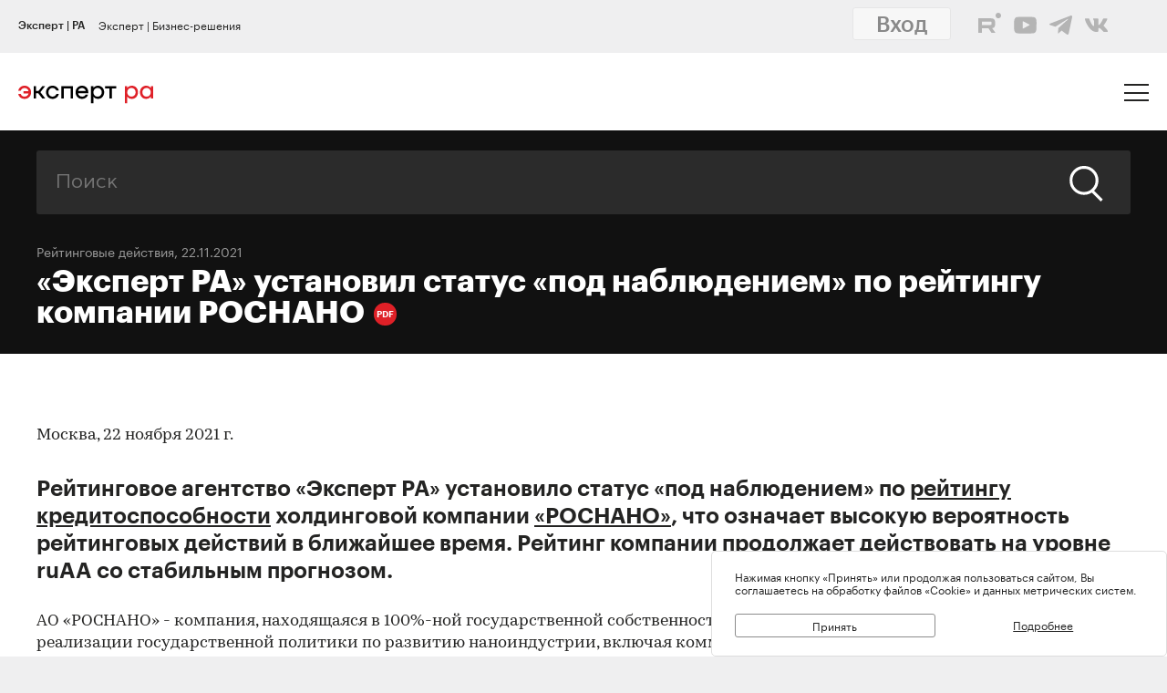

--- FILE ---
content_type: text/html; charset=utf-8
request_url: https://raexpert.ru/releases/2021/nov22c
body_size: 20075
content:
<!DOCTYPE html>
<html lang="ru">
<head>
	<title>«Эксперт РА» установил статус «под наблюдением» по рейтингу компании РОСНАНО | Эксперт РА</title>
<meta name="description" content="Рейтинговое агентство «Эксперт РА» установило статус «под наблюдением» по рейтингу кредитоспособности нефинансовой компании «РОСНАНО», что означает высокую вероятность рейтинговых действий в ближайшее время. Рейтинг компании продолжает д..." >
<base href="/" />
<meta charset="utf-8">
<meta http-equiv="X-UA-Compatible" content="IE=edge">
<meta name="robots" content="noyaca"/>
<meta name="theme-color" content="">
<meta name="viewport" content="width=device-width, user-scalable=no, initial-scale=1.0, maximum-scale=1.0, minimum-scale=1.0">
<link rel="icon" href=/ico/favico.png type="image/x-icon">
<link rel="icon" href="/img/favicons/favicon.ico" sizes="32x32">
<link rel="apple-touch-icon" href="/img/favicons/apple-touch-icon-180x180.png"><!-- 180×180 -->
<link rel="manifest" href="/manifest.webmanifest">
<link rel="apple-touch-icon" sizes="57x57" href="/img/favicons/apple-touch-icon-57x57.png">
<link rel="apple-touch-icon" sizes="72x72" href="/img/favicons/apple-touch-icon-72x72.png">
<link rel="apple-touch-icon" sizes="76x76" href="/img/favicons/apple-touch-icon-76x76.png">
<link rel="apple-touch-icon" sizes="114x114" href="/img/favicons/apple-touch-icon-114x114.png">
<link rel="apple-touch-icon" sizes="120x120" href="/img/favicons/apple-touch-icon-120x120.png">
<link rel="apple-touch-icon" sizes="144x144" href="/img/favicons/apple-touch-icon-144x144.png">
<link rel="apple-touch-icon" sizes="152x152" href="/img/favicons/apple-touch-icon-152x152.png">
<link rel="apple-touch-icon" sizes="180x180" href="/img/favicons/apple-touch-icon-180x180.png">
<script>
    var random = Math.floor(Math.random() * 100000000) + 1;
    document.write('<link rel="stylesheet" href=/styles/main.min.css?' + random + '">');
</script>

<!-- Schema.org markup for Google+ -->
<meta itemprop="name" content="«Эксперт РА» установил статус «под наблюдением» по рейтингу компании РОСНАНО | Эксперт РА"><meta itemprop="description" content="Рейтинговое агентство «Эксперт РА» установило статус «под наблюдением» по рейтингу кредитоспособности нефинансовой компании «РОСНАНО», что означает высокую вероятность рейтинговых действий в ближайшее время. Рейтинг компании продолжает д..."><meta itemprop="image" content="https://raexpert.ru/_aaa/logo430b.png">

<!-- Twitter Card data -->
<meta name="twitter:card" content="summary_large_image">
<meta name="twitter:site" content="@ra_expert">
<meta name="twitter:title" content="«Эксперт РА» установил статус «под наблюдением» по рейтингу компании РОСНАНО | Эксперт РА">
<meta name="twitter:description" content="Рейтинговое агентство «Эксперт РА» установило статус «под наблюдением» по рейтингу кредитоспособности нефинансовой компании «РОСНАНО», что означает высокую вероятность рейтинговых действий в ближайшее время. Рейтинг компании продолжает д...">
<meta name="twitter:creator" content="@ra_expert">
<!-- Twitter summary card with large image must be at least 280x150px -->
<meta name="twitter:image:src" content="https://raexpert.ru/_aaa/logo430b.png">

<!-- Open Graph data -->
<meta property="og:title" content="«Эксперт РА» установил статус «под наблюдением» по рейтингу компании РОСНАНО | Эксперт РА" /><meta property="og:type" content="article" />
<meta property="og:url" content="raexpert.ru" />
<meta property="og:image" content="https://raexpert.ru/_aaa/logo430b.png" />
<meta property="og:image:width" content="430" />
<meta property="og:image:height" content="430" />
<meta property="og:description" content="Рейтинговое агентство «Эксперт РА» установило статус «под наблюдением» по рейтингу кредитоспособности нефинансовой компании «РОСНАНО», что означает высокую вероятность рейтинговых действий в ближайшее время. Рейтинг компании продолжает д..." /><meta property="og:site_name" content="Рейтинговое агентство «Эксперт РА»" />

<script type="application/ld+json">
{ "@context": "https://schema.org",
 "@type": "Organization",
 "name": "Эксперт РА",
 "legalName": "АО Эксперт РА",
 "description": "Эксперт РА – крупнейшее российское кредитное рейтинговое агентство, аккредитованное Банком России. Создано в 1997 году. Кредитные рейтинги, рэнкинги, аналитика.",
 "url": "https://raexpert.ru/",
 "logo": "https://raexpert.ru/_aaa/expert-ra_logo_ru_25_x370.png",
 "foundingDate": "1997",
 "address": {
	 "@type": "PostalAddress",
	 "streetAddress": "ул. Николоямская, дом 13, стр. 2",
	 "addressLocality": "Москва",
	 "addressRegion": "Москва",
	 "postalCode": "109240",
	 "addressCountry": "RU"
 },
 "contactPoint" : [
        { "@type" : "ContactPoint",
          "telephone" : "+7 (495) 225-34-44",
          "contactType" : "customer support",
          "areaServed" : "RU",
          "availableLanguage" : ["English","Russian"]
        },
         {
          "@type" : "ContactPoint",
          "telephone" : "+7 (495) 225-34-44 (доб. 1656)",
          "contactType" : "sales",
          "areaServed" : "RU",
          "availableLanguage" : ["English","Russian"]
        }],
 "sameAs": [
    "https://www.youtube.com/channel/UCOfYASai0Meo6nLIb0OGObA",
    "https://t.me/expertrabot"
 ]}
</script>
<script src="/js/jquery.min.js"></script>
<script src="/js/highcharts/highcharts.js"></script>
<script src="/js/highcharts/highcharts-more.js"></script>
<script src="/js/highcharts/modules/exporting.js"></script>
<script src="/js/highcharts/modules/annotations.js"></script>
<script src="/js/jquery-ui.min.js"></script>
<link rel="stylesheet" href=/css/jquery-ui.min.css>


<!-- counters//////////////// -->

<!-- Yandex.Metrika counter -->
<script type="text/javascript" >
   (function(m,e,t,r,i,k,a){m[i]=m[i]||function(){(m[i].a=m[i].a||[]).push(arguments)};
   m[i].l=1*new Date();k=e.createElement(t),a=e.getElementsByTagName(t)[0],k.async=1,k.src=r,a.parentNode.insertBefore(k,a)})
   (window, document, "script", "https://mc.yandex.ru/metrika/tag.js", "ym");

   ym(50950184, "init", {
        clickmap:true,
        trackLinks:true,
        accurateTrackBounce:true
   });
</script>
<noscript><div><img src="https://mc.yandex.ru/watch/50950184" style="position:absolute; left:-9999px;" alt="" /></div></noscript>
<!-- /Yandex.Metrika counter -->


<!-- Yandex.Metrika counter_old -->
<script type="text/javascript" >
   (function(m,e,t,r,i,k,a){m[i]=m[i]||function(){(m[i].a=m[i].a||[]).push(arguments)};
   m[i].l=1*new Date();k=e.createElement(t),a=e.getElementsByTagName(t)[0],k.async=1,k.src=r,a.parentNode.insertBefore(k,a)})
   (window, document, "script", "https://mc.yandex.ru/metrika/tag.js", "ym");

   ym(3619, "init", {
        clickmap:true,
        trackLinks:true,
        accurateTrackBounce:true
   });
</script>
<noscript><div><img src="https://mc.yandex.ru/watch/3619" style="position:absolute; left:-9999px;" alt="" /></div></noscript>
<!-- /Yandex.Metrika counter_old -->


<!-- ////////////////counters -->

    <link rel="stylesheet" href="/styles/lg.min.css">
</head>

<body>

	<style>
    #js-feedback-form .b-input [type="checkbox"] + .b-input__label::before {
        border-color: #df2027;
    }
</style>
<div class="b-login js-feedback-win" style="display: none">
    <div class="b-login__bg js-feedback-bg"></div>

    <div class="b-login__form js-feedback-auth" style="display: none;">

        <div class="b-login__close js-feedback-close">
            <span></span><span></span>
        </div>
        <div class="b-login__title" style="margin-bottom: 0;">
            <h2 class="b-title b-aside__title">Служба внутреннего контроля</h2>
        </div>
        <form action="" method="get" id="js-feedback-form">

            <input type="hidden" name="user_id" value="0">

            <p>Обращение в службу внутреннего контроля — это обратная линия, с помощью которой мы напрямую от партнёров и клиентов получаем информацию о том,
                насколько наша деятельность удовлетворяет вашим требованиям и ожиданиям.</p>
            <p>Высказать своё замечание или предложение Вы можете заполнив онлайн-форму, либо позвонив напрямую в службу внутреннего контроля по телефону +7(495) 225-34-44 доб. 1645 или 1734</p>

            <div class="b-login__inputs">

                <div class="b-input">
                    <span class="b-input__label">Имя</span>
                    <div class="b-input__wrap">
                        <input type="text" class="b-input__text" placeholder="Введите имя" name="quality_fio" required value="">
                    </div>
                </div>
                <!--<div class="b-input">
                    <span class="b-input__label">Должность</span>
                    <div class="b-input__wrap">
                        <input type="text" class="b-input__text" placeholder="Введите должность" name="quality_role" required value="">
                    </div>
                </div><div class="b-input">
                    <span class="b-input__label">Организация</span>
                    <div class="b-input__wrap">
                        <input type="text" class="b-input__text" placeholder="Введите организацию" name="quality_company" required value="">
                    </div>
                </div>-->
                <div class="b-input">
                    <span class="b-input__label">E-mail</span>
                    <div class="b-input__wrap">
                        <input type="email" class="b-input__text" placeholder="Введите E-mail" name="quality_email" required value="">
                    </div>
                </div>

                <div class="b-input">
                    <span class="b-input__label">Текст сообщения</span>
                    <div class="b-input__wrap">
                        <textarea placeholder="" required="required" size="38" maxlength="1000" type="textarea" class="b-input__text" name="quality_comment" id="quality_comment" rows="5"></textarea>
                    </div>
                </div>


                <div class="b-input">
                    <span class="b-input__label">Введите результат вычисления</span>
                    <img src="/includes/kcaptcha/get_php_captcha.php?param=site_feedback&tm=1769507358" width="150"><br />
                    <div class="b-input__wrap">
                        <input type="text" class="b-input__text" name="captcha" value="" required>
                    </div>
                </div>

                <label class="b-input">
                    <input class="b-input__checkbox" type="checkbox" name="quality_terms" value="Да">
                    <span class="b-input__label">Принимаю условия <a style="margin-right: 0; color: #242423; text-decoration: underline;" href="/about/terms/">пользовательского соглашения</a> и <a style="color: #242423; text-decoration: underline;" href="/about/personaldata/">политики в отношении обработки персональных данных</a></span>
                </label>

                <br />
                <button class="b-link -reg" type="submit">Отправить</button>
                <p>Спасибо, что помогаете нам стать еще лучше!</p>

                <div class="js-show-form-error" style="padding-left: 0; display: none;">
                    <div style="padding-top: 20px; color: #df2027;">Все поля формы обязательны для заполнения</div>
                </div>
                

            </div>

        </form>
    </div>

</div>

<script>
    var captcha_valid = 0;

    function sendQualityForm() {

        checkCaptcha();

        if (captcha_valid == 1) {

            // check form
            let formErrors = 0;

            $('#js-feedback-form input[type="text"]').each(function(){
                if($(this).val() == '' || !$(this).val()) {
                    formErrors = 1;
                }
            })

            if($('#js-feedback-form input:checkbox[name="quality_terms"]:checked').length == 0) {
                formErrors = 1;
            }

            // send form
            if(formErrors == 0) {

                $('.js-show-form-error').hide();

                var quality_email = $('input[name=quality_email]').val(),
                    quality_fio = $('input[name=quality_fio]').val(),
                    quality_company = $('input[name=quality_company]').val(),
                    quality_role = $('input[name=quality_role]').val(),
                    quality_comment = $('#quality_comment').val();

                var CSRFAjaxTokenFeedback = 'JDJ5JDEwJExsU3REQi9zVzZ0LlRwZWkwbTR0cWVINE9rcGlGQmlXRWtOM21OS3FiMUpyR1A0NnpSdFlx';

                $.ajax({
                    type: "POST",
                    url: "/includes/feedback/send_feedback.php",
                    dataType: "html",
                    data: ({
                        user_id: 0,
                        quality_fio: quality_fio,
                        quality_email: quality_email,
                        quality_company: quality_company,
                        quality_role: quality_role,
                        quality_comment: quality_comment,
                        CSRFAjaxToken: CSRFAjaxTokenFeedback
                    }),
                    async: false,
                    success: function (data, textStatus) {
                        $("#js-feedback-form").html(data);
                    }
                });

            } else if(formErrors == 1) {
                $('.js-show-form-error').show();
            }


        } else {
            alert('Результат вычисления неверен.');
        }
    }

    function checkCaptcha() {
        $.ajax({
            type: "POST",
            url: "/includes/kcaptcha/check_captcha.php?param=site_feedback",
            dataType: "html",
            data: ({
                captcha: $('input[name=captcha]').val()
            }),
            async: false,
            success: function (data, textStatus) {
                if (data == 'ok') {
                    captcha_valid = 1;
                }
            }
        });
    }
</script>
	<header class="b-header js-header">

		
<div class="popup-block" style="display: none;">
    <div class="popup-block__header">
        <span>Мы используем файлы «Cookie»</span>
    </div>
    <div class="popup-block__text">Нажимая кнопку «Принять» или продолжая пользоваться сайтом, Вы соглашаетесь на обработку файлов «Cookie» и данных метрических систем.</div>
    <div class="popup-block__buttons">
        <div class="js-accept-cookie">Принять</div>
        <div><a href="/about/cookie/">Подробнее</a></div>
    </div>
</div>

<div class="b-header__topline">
    <div class="b-topline wrapper" style="padding-top: 7px; padding-bottom: 7px;">
        <a href="/" class="b-topline__tab -active js-topline-btn">Эксперт | РА</a><a href="https://expert-business.ru" class="b-topline__tab js-topline-btn">Эксперт | Бизнес-решения</a>        
        <!--  auth: display name-surname in top-line -->
        
       
        
        
        
				<div class="top-line-user">
                    <a href="https://raexpert-cabinet.ru/user/?back_uri=https://raexpert.ru/releases/2021/nov22c">
                        <button class="b-navigation__link -login" style="margin-right: 10px !important; margin-top: -7px !important; background-color: white;">Вход</button>
                    </a> 
					<div class="top_social_icons -withlogin">
                        <div class="header-contacts-wrapper">
                            <a href="https://rutube.ru/channel/25505506/" class="header-contacts-icons -rutube" target="_blank"><img src="/_aaa/icon_q_rutube_black.svg"></a>
                            <a href="https://www.youtube.com/channel/UCOfYASai0Meo6nLIb0OGObA" class="header-contacts-icons -youtube" target="_blank"><img src="/_aaa/icon_q_youtube_black.svg"></a>
                            <a href="https://t.me/expert_ra" class="header-contacts-icons -telegram" target="_blank"><img src="/_aaa/icon_q_telegram_black.svg"></a>
                            <a href="https://vk.com/expra" class="header-contacts-icons -vk" target="_blank"><img src="/_aaa/icon_q_vk_black.svg"></a>
                        </div></div>
				</div>
                <div class="top-telegram-mobile-icon"><a href="https://t.me/expert_ra" class="header-contacts-icons -telegram" target="_blank"><img src="/_aaa/icon_q_telegram_black.svg"></a></div>        
        <!-- /auth -->
        
    </div>
</div>
		<div class="b-header__main">
			<div class="wrapper">

                <style>
    .b-logo{margin-left:0}.b-navigation{padding-top:7px}.b-header__main{padding-bottom:15px}.b-header .wrapper{padding:25px 20px 18px}@media (min-width:1366px){.b-header .wrapper{padding:27px 30px 18px 60px}}.owl-item.active{background-image:url(https://raexpert.ru/pr_slider/244.jpeg)}.b-header__main{padding-bottom:0}.b-logo{align-items:center}.b-navigation{top:80px}.b-burger{margin-top:-5px}
</style>
<div class="b-logo">
    <a href="/">
                                                <img src="/_aaa/svg/expert-ra_logo_ru_25.svg" alt="Эксперт РА">
    </a>
</div>
				<nav class="b-navigation js-mobile-menu">

					
<div class="b-langs" style="top: -45px;">
    <button title="Switch to English" class="b-langs__item js-lang-btn -active" onclick="setLang('en');">En</button>
    <button title="Переключиться на русский" class="b-langs__item js-lang-btn" onclick="setLang('ru');">Ru</button>
</div>

<script type="text/javascript">var global_lang_id = 1;</script>
<script type="text/javascript">
    function f(){
        var form = document.getElementById("login-form");
        form.submit();
    }

    function setLang(setlang, no_redirect){
        $.ajax({
            type: "POST",
            url: "/default/index/ajax-set-lang/",
            dataType : "html",
            data: ({ setlang: setlang }),
            async: false,
            success: function (data){
                if (no_redirect != 1) {
                    //window.location.href = "/";
                    location.reload();
                }
            }
        });
    }
</script>					<div class="b-menu">
    <ul class="b-menu__list">
        <li class="b-menu__item">
                        <a href="/ratings" class="b-menu__link submenu -ratingssubmenu">Рейтинги</a>
            <span class="icon triangle ratings-triangle"></span>
        </li>
        <li class="b-menu__item">
            <a href="/researches/" class="b-menu__link">Аналитика</a>
        </li>
        <li class="b-menu__item">
            <a href="/ratings/sustainable_development/" class="b-menu__link">ESG продукты</a>
        </li>
<!--        <li class="b-menu__item">-->
<!--            <a href="#" class="b-menu__link--><!-- js-menu-sublist-btn">Устойчивое развитие</a>-->
<!--            <span class="icon triangle"></span>-->
<!---->
<!--            <ul class="b-menu__sublist js-menu-sublist">-->
<!--                <li class="b-menu__subitem">-->
<!--                    <a class="b-menu__link -sub" href="/topics/banks">Зеленые облигации</a>-->
<!--                </li>-->
<!--                <li class="b-menu__subitem">-->
<!--                    <a class="b-menu__link -sub" href="/topics/leasing_factoring">Социальные облигации</a>-->
<!--                </li>-->
<!--                <li class="b-menu__subitem">-->
<!--                    <a class="b-menu__link -sub" href="/topics/leasing_factoring">ESG</a>-->
<!--                </li>-->
<!--                <li class="b-menu__subitem">-->
<!--                    <a class="b-menu__link -sub" href="/topics/leasing_factoring">Рейтинг качества управления</a>-->
<!--                </li>-->
<!--            </ul>-->
<!--        </li>-->
        <li class="b-menu__item">
            <a href="/rankings/" class="b-menu__link">Рэнкинги</a>
        </li>
        <li class="b-menu__item">
            <a href="/events/" class="b-menu__link">Конференции</a>
        </li>
<!--        <li class="b-menu__item">-->
<!--            <a href="/express_analytics/" class="b-menu__link--><!--">Экспресс Аналитика</a>-->
<!--        </li>-->
<!--        <li class="b-menu__item">-->
<!--            <a href="/press/" class="b-menu__link--><!--">Пресс-центр</a>-->
<!--        </li>-->
        <li class="b-menu__item" style="z-index: 5;">
                        <a class="b-menu__link submenu -topicssubmenu js-menu-sublist-btn">Тематики</a>
            <span class="icon triangle"></span>
            <div class="mobile-dropdown-topics" style="display: none;">
                <ul class="js-submenu sublist-topics">
    
				<li class="topicsitem">
					<a href="/topics/banks">Банки</a>
					<span class="b-menu__counter">1324</span>
				</li>
				<li class="topicsitem">
					<a href="/topics/leasing_factoring">Лизинг и факторинг</a>
					<span class="b-menu__counter">364</span>
				</li>
				<li class="topicsitem">
					<a href="/topics/macroeconomics">Макроэкономика</a>
					<span class="b-menu__counter">250</span>
				</li>
				<li class="topicsitem">
					<a href="/topics/microfinance">Микрофинансирование</a>
					<span class="b-menu__counter">128</span>
				</li>
				<li class="topicsitem">
					<a href="/topics/oil_gas">Нефтегазовый сектор</a>
					<span class="b-menu__counter">27</span>
				</li>
				<li class="topicsitem">
					<a href="/topics/regional_finance">Страны и регионы</a>
					<span class="b-menu__counter">119</span>
				</li>
				<li class="topicsitem">
					<a href="/topics/insurance">Страхование</a>
					<span class="b-menu__counter">607</span>
				</li>
				<li class="topicsitem">
					<a href="/topics/construction">Строительство и девелопмент</a>
					<span class="b-menu__counter">63</span>
				</li>
				<li class="topicsitem">
					<a href="/topics/structured_finance">Структурированное финансирование</a>
					<span class="b-menu__counter">31</span>
				</li>
				<li class="topicsitem">
					<a href="/topics/asset_management">Управление активами</a>
					<span class="b-menu__counter">340</span>
				</li>
				<li class="topicsitem">
					<a href="/topics/sustainable_development">Устойчивое развитие</a>
					<span class="b-menu__counter">91</span>
				</li>
				<li class="topicsitem">
					<a href="/topics/financial_sector">Финансовый сектор</a>
					<span class="b-menu__counter">319</span>
				</li></ul>


            </div>
        </li>

        <li class="b-menu__item" style="z-index: 5;">
            <a href="/all-services" class="b-menu__link submenu -servicessubmenu js-menu-sublist-btn">Услуги</a>
            <span class="icon triangle services-triangle"></span>
        </li>
        
        <li class="b-menu__item">
            <a href="/faq/" class="b-menu__link">FAQ</a>
        </li>
    </ul>
    

    <div class="top_social_icons -mobile">
            </div>
				
</div>                    <!--<a href="#" class="b-navigation__link -Wred">Получить рейтинг</a>-->

<a href="#"
    style="margin: 0;
    margin-left: auto;
    margin-right: 15px;
    padding: 5px 10px;
    color: #fff;
    border-color: #fff;
    background-color: #fff;
    font-size: 16px;
    display: block;
    float: left;
    clear: left;
    font-family: GraphikMedium, sans-serif;
    line-height: 24px;
    cursor: default;
    text-decoration: none;"></a>                    
				</nav>

				<div class="b-burger js-mobile-menu-btn">
    <span></span>
    <span></span>
    <span></span>
</div>
			</div>
		</div>
        <div class="menu-dropdown-wrapper" style="display: none;">
    <div class="menu-dropdown-contents b-main">
        <div class="menu-ratings" style="display: none;">
            
<div>
    <!--<span class="menu-dropdown-contents_header -ratings"><a href="/ratings">Рейтинг-лист</a></span>
    <div class="menu-red-line" style="margin-top: 13px;"></div>-->
    <span class="menu-dropdown-contents_header">По&nbsp;вопросам&nbsp;получения&nbsp;рейтинга</span>
    <div class="menu-red-line"></div>
    <span>+7 (499) 418-00-39<br><a href="mailto:sale@raexpert.ru">sale@raexpert.ru</a></span>
    <div class="menu-red-line" style="margin: 20px 0;"></div>

    <a href="/ratings/scales">Рейтинговые шкалы</a><br>
    <a href="/ratings/recognition/">Требования регуляторов</a><br>
    <a href="/ratings/methodologies">Методологическая база</a><br>
    <a href="/ratings/pr_method">Проекты методологий</a><br>
	<a href="/pr/media/Client_Handbook.pdf" target="_blank">Что нужно знать о кредитных рейтингах</a>

</div>
<div>
    <span class="menu-dropdown-contents_header"><noindex>Кредитные рейтинги</noindex></span>
    <div class="menu-red-line"></div>
    <div class="menu-ratings_ratinglist">
        <div>
            <a href="/ratings/bankcredit_all/">Банки</a><span class="menu-ratings_count">149</span><br>
            <a href="/ratings/credits_fin/">Финансовые компании</a><span class="menu-ratings_count">28</span><br>
            <a href="/ratings/leasing_rel/">Лизинговые компании</a><span class="menu-ratings_count">32</span><br>
            <a href="/ratings/npf/">НПФ</a><span class="menu-ratings_count">9</span><br>
            <a href="/ratings/mfi_credits_all/">МФО</a><span class="menu-ratings_count">17</span><br>
            <!--<a href="/ratings/depositories/">Депозитарии</a><span class="menu-ratings_count">0</span><br>-->
            <!--<a href="/ratings/factor/">Факторинговые компании</a><span class="menu-ratings_count">1</span><br>-->
            <a href="/ratings/factor/">Факторинговые компании</a><span class="menu-ratings_count">1</span><br>
			<a href="/ratings/credits_all/">Нефинансовые компании</a><span class="menu-ratings_count">194</span><br>
           <!-- <a href="/ratings/credits/">Нефинансовые компании</a><span class="menu-ratings_count">193</span><br>
            <a href="/ratings/credits_kz/">Нефинансовые компании - Казахстан</a><span class="menu-ratings_count">0</span><br>
            <a href="/ratings/credits_by/">Нефинансовые компании - Беларусь</a><span class="menu-ratings_count">1</span><br>-->
            <a href="/ratings/credits_holding/">Холдинговые компании</a><span class="menu-ratings_count">16</span><br>
            <a href="/ratings/credits_project/">Проектные компании</a><span class="menu-ratings_count">5</span><br>
            <a href="/ratings/insurance_all/">Страховые компании</a><span class="menu-ratings_count">35</span><br>
            <a href="/ratings/life/">Страхование жизни</a><span class="menu-ratings_count">8</span>
        </div>
        <div>
            <a href="/ratings/debt_inst/">Облигации</a><span class="menu-ratings_count">575</span><br>
            <a href="/ratings/securitization_all/">Инструменты структурированного<br>финансирования</a><span class="menu-ratings_count">16</span><br><a href="/ratings/regioncredit_all/">Субъекты РФ и муниципалитеты</a><span class="menu-ratings_count">25</span><br><a href="/ratings/sovereign_ratings/">Страны</a><span class="menu-ratings_count"></span>
        </div>
    </div>
</div>
<div>
    <span class="menu-dropdown-contents_header"><noindex>Некредитные и ожидаемые рейтинги</noindex></span>
    <div class="menu-red-line"></div>
    <a href="/ratings/managing/">Управляющие компании</a><span class="menu-ratings_count">19</span><br>
    <a href="/ratings/smo/">Страховые медицинские компании</a><span class="menu-ratings_count">0</span><br>
    <a href="/ratings/corporate/">Рейтинги качества управления</a><span class="menu-ratings_count">5</span><br>
    <a href="/ratings/debt_inst_exp/">Ожидаемый рейтинг долговых инструментов</a><span class="menu-ratings_count">2</span><br>
    <a href="/ratings/securitization_exp_all/">Ожидаемый рейтинг инструментов структурированного финансирования</a><span class="menu-ratings_count">1</span><br>
	<a href="/ratings/esg_all/">Рейтинги ESG</a><span class="menu-ratings_count">24</span><br>
	<a href="/ratings/mutual_funds_quality/">Рейтинги качества ПИФов</a><span class="menu-ratings_count"> 2</span><br>
	<a href="https://expert-business.ru/ratings/audit_companies/">Рейтинги аудиторов</a><span class="menu-ratings_count"> 5</span>

</div>        </div>

        <div class="menu-topics" style="display: none;">
            <ul class="js-submenu sublist-topics">
    
				<li class="topicsitem">
					<a href="/topics/banks">Банки</a>
					<span class="b-menu__counter">1324</span>
				</li>
				<li class="topicsitem">
					<a href="/topics/leasing_factoring">Лизинг и факторинг</a>
					<span class="b-menu__counter">364</span>
				</li>
				<li class="topicsitem">
					<a href="/topics/macroeconomics">Макроэкономика</a>
					<span class="b-menu__counter">250</span>
				</li>
				<li class="topicsitem">
					<a href="/topics/microfinance">Микрофинансирование</a>
					<span class="b-menu__counter">128</span>
				</li>
				<li class="topicsitem">
					<a href="/topics/oil_gas">Нефтегазовый сектор</a>
					<span class="b-menu__counter">27</span>
				</li>
				<li class="topicsitem">
					<a href="/topics/regional_finance">Страны и регионы</a>
					<span class="b-menu__counter">119</span>
				</li>
				<li class="topicsitem">
					<a href="/topics/insurance">Страхование</a>
					<span class="b-menu__counter">607</span>
				</li>
				<li class="topicsitem">
					<a href="/topics/construction">Строительство и девелопмент</a>
					<span class="b-menu__counter">63</span>
				</li>
				<li class="topicsitem">
					<a href="/topics/structured_finance">Структурированное финансирование</a>
					<span class="b-menu__counter">31</span>
				</li>
				<li class="topicsitem">
					<a href="/topics/asset_management">Управление активами</a>
					<span class="b-menu__counter">340</span>
				</li>
				<li class="topicsitem">
					<a href="/topics/sustainable_development">Устойчивое развитие</a>
					<span class="b-menu__counter">91</span>
				</li>
				<li class="topicsitem">
					<a href="/topics/financial_sector">Финансовый сектор</a>
					<span class="b-menu__counter">319</span>
				</li></ul>


        </div>

        <div class="menu-services" style="display: none; width: 100%;">
            <div style="display: flex; flex-direction: row; flex-wrap: nowrap; align-content: space-between;">
                <div style="width: calc(100% / 2); margin-right: 40px;">
                    <span class="menu-dropdown-contents_header">Услуги&nbsp;«Эксперт РА»</span>
                    <div class="menu-red-line"></div>
                    <div><a href="/all-services/credit-rating">Кредитные рейтинги</a></div>
                    <div><a href="/all-services/noncredit-rating">Некредитные рейтинги</a></div>
                    <div><a href="/all-services/esg">ESG продукты</a></div>
                    <div><a href="/all-services/rating-export">Выгрузка агрегированных данных о рейтингах</a></div>

                    <div class="menu-dropdown-contents_header" style="padding-top: 30px;padding-bottom: 10px;">Контакты&nbsp;«Эксперт РА»</div>
                    <span>+7 (495) 225-34-44</span><br>
                    <span>+7 (499) 418-00-41</span>
                    <div><a href="mailto:sale@raexpert.ru">sale@raexpert.ru</a></div>
                </div>
                <div style="width: calc(100% / 2);">
                    <span class="menu-dropdown-contents_header">Услуги «Эксперт Бизнес-Решения»</span>
                    <div class="menu-red-line"></div>
                    <div><a href="/events">Деловые конференции</a></div>
                    <div><a href="/services/macro_research">Индивидуальные исследования и обзоры рынков</a></div>
                    <div><a href="/all-services/ebr-audit">Рейтинги надежности и качества услуг аудиторов</a></div>
                    <div><a href="/all-services/ebr-ir">IR-сопровождение</a></div>
                    <div><a href="/all-services/ebr-esg-transform">Сопровождение ESG-трансформации компаний</a></div>
                    <div><a href="https://constructor.expert-business.ru/">Конструктор сделок секьюритизации</a></div>
                    <div><a href="/ratings/securitization_all/RWA_calc/">Калькулятор кредитного риска для банков-участников сделок секьюритизации</a></div>

                    <div class="menu-dropdown-contents_header" style="padding-top: 30px;padding-bottom: 10px;">Контакты&nbsp;«Эксперт Бизнес-Решения»</div>
                    <span>+7 (499) 418-00-40</span>
                    <div><a href="mailto:info@expert-business.ru">info@expert-business.ru</a></div>
                </div>
            </div>
        </div>
    </div>
</div>	</header>

	<main class="b-main">
		<div class="b-main__content" role="main">

			<div class="b-subheader">

				    <div class="b-search">
        <form action="/search/" class="b-search__form" method="post">
            <input type="hidden" name="CSRFToken" value="JDJ5JDEwJEtMZW5wNHc3bXBuRXQzNkl4M2JwTHVJTWVJNnZCOEh5U2F6eUYyVC9xOEp5b256L0N4MmlD">
            <input class="b-search__input" type="text" name="search" value="" placeholder="Поиск">
            <button class="b-search__submit" type="submit">
                <span class="icon search"></span>
            </button>
        </form>
    </div>

                
                        <span class="b-subheader__date"><a href="/news/">Рейтинговые действия</a></a>, 22.11.2021</span>
                        <h1 class="b-title -white">
                            «Эксперт РА» установил статус «под наблюдением» по рейтингу компании РОСНАНО<a class="b-pdf-button-header" title="Скачать PDF" href="/releases/2021/nov22c?pdf"></a></h1>
			</div>

			<div class="b-content">

				<div class="b-content__wrapper">

                    					<script>
    $(function () {
        // Уменьшаем картинку в содержании
        //$("td[valign=top]").find("img").css("maxWidth", "100%").closest("table").attr("id", "table-list");

        // Выставляем графикам 100%
        $("div[id^=graph_]").css('width', '100%');

        //$(".b-article__body > table:not(#table-list)").removeAttr("width")
        //    .css("width", "100%")
        //    .wrap('<div class="b-rating-table__table"></div>');
    });
</script>


    <div class="b-article__body">
        <article class="b-article__body">
<p> Москва, 22 ноября  2021 г.</p>
<p class="article-ann">Рейтинговое агентство «Эксперт РА» установило статус «под наблюдением» по <a href="https://raexpert.ru/ratings/credits_holding/">рейтингу кредитоспособности</a> холдинговой компании <a href="https://raexpert.ru/database/companies/1000026348/"><strong>«РОСНАНО»</strong></a>, что означает высокую вероятность рейтинговых действий в ближайшее время. Рейтинг компании продолжает действовать на уровне ruAA со стабильным прогнозом. </p>
<p>АО «РОСНАНО» - компания, находящаяся в 100%-ной государственной  собственности, основной задачей которой является содействие реализации  государственной политики по развитию наноиндустрии, включая коммерциализацию  профильных разработок в роли соинвестора. Компания была создана в 2011 году в  результате реорганизации государственной корпорации «Российская корпорация  нанотехнологий», в свою очередь учрежденной в 2007 году на основании  Федерального закона 139-ФЗ. </p>
<p> Установление статуса «под наблюдением» обусловлено публикацией 19  ноября 2021 года компанией сообщения о проведении встречи с кредиторами и  крупными держателями облигаций, в рамках которой «было констатировано, что  накопленный непропорциональный долг и текущая финансовая модель Общества  требуют корректировок. В настоящее время есть возможность выработать  компромиссные варианты развития ситуации, которые позволят избежать наиболее  негативных сценариев.»</p>
<p> Агентство будет наблюдать за ходом развития событий и планирует оценить  влияние потенциального изменения стратегии деятельности на финансовое состояние  компании, формат и состояние связей с государством, перспективы получения  государственной поддержки в случае необходимости, а также на процесс интеграции  компании в рамках перехода компании под управление ВЭБ.РФ.</p>
<p style="padding-top:15px">Контакты для СМИ: <a href="mailto:pr@raexpert.ru">pr@raexpert.ru</a>,  тел.: +7 (495) 225-34-44.</p>
<div style="border-left: 5px solid #ccc; padding-left: 20px;margin-top:15px;">
  <p>Кредитный  рейтинг присвоен АО «РОСНАНО» был впервые опубликован 04.04.2019. Предыдущий рейтинговый пресс-релиз  по данному объекту рейтинга был опубликован 02.04.2021. </p>
  <p>Кредитный  рейтинг присвоен по российской национальной шкале и является долгосрочным.  Пересмотр кредитного рейтинга и прогноза по нему ожидается не позднее года с  даты присвоения или последнего пересмотра.</p>
  <p> При  присвоении кредитного рейтинга применялась методология присвоения рейтингов  кредитоспособности холдинговым компаниям <a href="https://raexpert.ru/ratings/methods/current">https://raexpert.ru/ratings/methods/current</a> (вступила в силу 03.06.2021).</p>
  <p> Присвоенный  рейтинг и прогноз по нему отражают всю существенную информацию в отношении  объекта рейтинга, имеющуюся у АО «Эксперт РА», достоверность и качество  которой, по мнению АО «Эксперт РА», являются надлежащими. Ключевыми источниками  информации, использованными в рамках рейтингового анализа, являлись данные  Банка России, АО «РОСНАНО», а также данные АО «Эксперт РА». Информация,  используемая АО «Эксперт РА» в рамках рейтингового анализа, являлась  достаточной для применения методологии.</p>
  <p> Кредитный  рейтинг был присвоен в рамках заключенного договора, АО «РОСНАНО» принимало  участие в присвоении рейтинга.</p>
  <p> Число  участников рейтингового комитета было достаточным для обеспечения кворума.  Ведущий рейтинговый аналитик представил членам рейтингового комитета факторы,  влияющие на рейтинг, члены комитета выразили свои мнения и предложения.  Председатель рейтингового комитета предоставил возможность каждому члену  рейтингового комитета высказать свое мнение до начала процедуры голосования. </p>
  <p> АО  «Эксперт РА» в течение последних 12 месяцев не оказывало АО «РОСНАНО» дополнительных  услуг. </p>
</div>
<div style="margin-top: 70px; color: #999999; font-size: 11px;" class="release-graytext">
  <p>Кредитные рейтинги, присваиваемые АО  «Эксперт РА», выражают мнение АО «Эксперт РА» относительно способности  рейтингуемого лица (эмитента) исполнять принятые на себя финансовые  обязательства и (или) о кредитном риске его отдельных финансовых обязательств и  не являются установлением фактов или рекомендацией покупать, держать или  продавать те или иные ценные бумаги или активы, принимать инвестиционные  решения. </p>
  <p> Присваиваемые АО «Эксперт РА» рейтинги  отражают всю относящуюся к объекту рейтинга и находящуюся в распоряжении АО  «Эксперт РА» информацию, качество и достоверность которой, по мнению АО  «Эксперт РА», являются надлежащими. </p>
  <p> АО «Эксперт РА» не проводит аудита  представленной рейтингуемыми лицами отчётности и иных данных и не несёт ответственность  за их точность и полноту. АО «Эксперт РА» не несет ответственности в связи с  любыми последствиями, интерпретациями,   выводами, рекомендациями и иными действиями третьих лиц, прямо или  косвенно связанными с рейтингом, совершенными АО «Эксперт РА» рейтинговыми  действиями, а также выводами и заключениями, содержащимися в пресс-релизах,  выпущенных АО «Эксперт РА», или отсутствием всего перечисленного. </p>
  <p> Представленная информация актуальна на дату  её публикации. АО «Эксперт РА» вправе вносить изменения в представленную  информацию без дополнительного уведомления, если иное не определено договором с  контрагентом или требованиями законодательства РФ. Единственным источником,  отражающим актуальное состояние рейтинга, является официальный интернет-сайт АО  «Эксперт РА» www.raexpert.ru.</p>
</div>
        </article>
     </div>
				</div>


                        <div class="b-content__wrapper mob-only">

            <h2 class="b-title">Аналитика</h2>

            <hr class="b-hr">

            <div class="b-table">

                
                    <div class="b-table__item">
                        <a href="/researches/it_platform_services_2024" class="b-table__text">
                            IT-платформы и сервисы: развивающийся прогноз, разнонаправленная динамика финансовых показателей
                        </a>
                        <span class="b-table__time">09.08.2024</span>
                    </div>
                    <div class="b-table__item">
                        <a href="/researches/it_companies_2024" class="b-table__text">
                            IT-компании: стабильный прогноз, сильный финансовый профиль
                        </a>
                        <span class="b-table__time">07.08.2024</span>
                    </div>
                    <div class="b-table__item">
                        <a href="/researches/telecom_2024" class="b-table__text">
                            Телекоммуникации: стабильный прогноз
                        </a>
                        <span class="b-table__time">05.08.2024</span>
                    </div>
            </div>
        </div>
    
    <div class="b-content__wrapper">

        <h2 class="b-title">Публикации по тематике</h2>

        <hr class="b-hr">

        <div class="b-articles-list js-news-tab-press">

            
                <div class="b-articles-list-item">
                    <div class="b-articles-list-item__info">
                        <h3 class="b-articles-list-item__title">
                            <a href="/researches/publications/kommersant_jan21_2026">
                                Цены спускаются в забой
                            </a>
                        </h3>
                            <span class="b-articles-list-item__subtitle">
                                Коммерсантъ<br><br>Аналитики не ждут роста стоимости угля до 2028 года
                            </span>
                        <span class="b-articles-list-item__time">21.01.2026</span>
                    </div>
                </div>
                <div class="b-articles-list-item">
                    <div class="b-articles-list-item__info">
                        <h3 class="b-articles-list-item__title">
                            <a href="/researches/publications/iz_dec26_2025">
                                Хлеборезка: правительство определило квоту на вывоз зерна в первой половине 2026 года
                            </a>
                        </h3>
                            <span class="b-articles-list-item__subtitle">
                                Известия <br><br>Для чего вводятся квоты и как они влияют на производителей
                            </span>
                        <span class="b-articles-list-item__time">26.12.2025</span>
                    </div>
                </div>
                <div class="b-articles-list-item">
                    <div class="b-articles-list-item__info">
                        <h3 class="b-articles-list-item__title">
                            <a href="/researches/publications/kommersant_dec24_2025a">
                                Эффективность труда без дополнительной пользы
                            </a>
                        </h3>
                            <span class="b-articles-list-item__subtitle">
                                Коммерсантъ <br><br>Почему ставка на производительность пока не обеспечивает экономический рост
                            </span>
                        <span class="b-articles-list-item__time">24.12.2025</span>
                    </div>
                </div>
                <div class="b-articles-list-item">
                    <div class="b-articles-list-item__info">
                        <h3 class="b-articles-list-item__title">
                            <a href="/researches/publications/bfm_dec16_2025">
                                Wildberries может начать предлагать кредитные продукты
                            </a>
                        </h3>
                            <span class="b-articles-list-item__subtitle">
                                Business FM<br><br>Такие выводы делает Forbes на основании новых вакансий от Wildberries. Это, например, руководители направлений по продуктам "Кредитные карты CRM" и "Кредит наличными CRM"
                            </span>
                        <span class="b-articles-list-item__time">16.12.2025</span>
                    </div>
                </div>
                <div class="b-articles-list-item">
                    <div class="b-articles-list-item__info">
                        <h3 class="b-articles-list-item__title">
                            <a href="/researches/publications/kommersant_dec11_2025">
                                Металлы перестанут быть редкостью
                            </a>
                        </h3>
                            <span class="b-articles-list-item__subtitle">
                                Коммерсантъ<br><br>Добыча и переработка редких и редкоземельных элементов (РЗЭ) в ближайшие годы должны стать одним из стратегических промышленных направлений в России. Существенно снизить зависимость от импорта в этой сфере поможет развитие собственных производств, запланированное "Росатомом", а также выход на рынок новых игроков, в том числе ГК "Кириллица". Наиболее перспективной продукцией в секторе РЗМ эксперты считают постоянные магниты, катализаторы и другую продукцию, востребованную в высокотехнологичных секторах экономики.
                            </span>
                        <span class="b-articles-list-item__time">11.12.2025</span>
                    </div>
                </div>
        </div>
    </div>

			</div>

		</div>

		<aside class="b-aside js-aside">

			<div class="b-aside-content js-aside-content pc-only">

                        <div class="b-aside-content__list" style="border: medium none;">

            <h2 class="b-title b-aside__title">Аналитика</h2>

            
                <div class="b-aside-content__item">
                    <a href="/researches/it_platform_services_2024" class="b-aside-content__text">
                        IT-платформы и сервисы: развивающийся прогноз, разнонаправленная динамика финансовых показателей
                    </a>
                    <span class="b-aside-content__source"><a href="/topics/industry">Промышленность</a>, </span>
                    <span class="b-aside-content__time">09.08.2024</span>
                </div>
                <div class="b-aside-content__item">
                    <a href="/researches/it_companies_2024" class="b-aside-content__text">
                        IT-компании: стабильный прогноз, сильный финансовый профиль
                    </a>
                    <span class="b-aside-content__source"><a href="/topics/industry">Промышленность</a>, </span>
                    <span class="b-aside-content__time">07.08.2024</span>
                </div>
                <div class="b-aside-content__item">
                    <a href="/researches/telecom_2024" class="b-aside-content__text">
                        Телекоммуникации: стабильный прогноз
                    </a>
                    <span class="b-aside-content__source"><a href="/topics/industry">Промышленность</a>, </span>
                    <span class="b-aside-content__time">05.08.2024</span>
                </div>        </div>
            <div class="b-content__wrapper mob-only">

            <h2 class="b-title">Аналитика</h2>

            <hr class="b-hr">

            <div class="b-table">

                
                    <div class="b-table__item">
                        <a href="/researches/it_platform_services_2024" class="b-table__text">
                            IT-платформы и сервисы: развивающийся прогноз, разнонаправленная динамика финансовых показателей
                        </a>
                        <span class="b-table__time">09.08.2024</span>
                    </div>
                    <div class="b-table__item">
                        <a href="/researches/it_companies_2024" class="b-table__text">
                            IT-компании: стабильный прогноз, сильный финансовый профиль
                        </a>
                        <span class="b-table__time">07.08.2024</span>
                    </div>
                    <div class="b-table__item">
                        <a href="/researches/telecom_2024" class="b-table__text">
                            Телекоммуникации: стабильный прогноз
                        </a>
                        <span class="b-table__time">05.08.2024</span>
                    </div>
            </div>
        </div>
    
                
                                
                
                
			</div>

            
                <hr class="b-hr">
            <h2 class="b-title b-aside__title">По вопросам получения рейтинга</h2>
							  <p>+7 (499) 418-00-39<br>
							  <a href="mailto:sale@raexpert.ru" class="b-aside-content__text">sale@raexpert.ru</a></p>
					
							  <h2 class="b-title b-aside__title">Служба внутреннего контроля</h2>
							  <p>+7 (495) 225-34-44 (доб. 1645, 1734)<br>
							  +7 (499) 418-00-41 (доб. 1645, 1734)<br>
							  <a href="mailto:compliance@raexpert.ru" class="b-aside-content__text">compliance@raexpert.ru</a></p>
							  
							  <h2 class="b-title b-aside__title">Контакты для СМИ</h2>
							  <p>+7 (495) 225-34-44 (доб. 1706, 1650)<br>
							  +7 (499) 418-00-41 (доб. 1706, 1650)<br>
							  <a href="mailto:pr@raexpert.ru" class="b-aside-content__text">pr@raexpert.ru</a></p>
                                
							  <h4>Руководитель отдела по связям с общественностью</h4>
							  <div class="b-aside-content_press_contact_icons">
							  	<div>Сергей Михеев</div>
							  	<div class="b-aside-content_press_contact_icons"><a href="mailto:mikheev@raexpert.ru" style="width: 30px; height: 30px;"><img src="/_aaa/icon_press_email.svg" alt="Электронная почта" title="Электронная почта"></a>
                    	<a href="https://wa.me/+79261113969" target="_blank" style="width: 30px; height: 30px;"><img src="/_aaa/icon_press_phone.svg" alt="WhatsApp" title="WhatsApp"></a>
                    	<a href="https://t.me/svmikheev" target="_blank" style="width: 30px; height: 30px;"><img src="/_aaa/icon_press_telegram.svg" alt="Telegram" title="Telegram"></a></div>
							  </div>
							  <br>
			
    <style>
    #form-news-subscribe-block .b-input [type="checkbox"] + .b-input__label::before {
            border-color: #df2027;
        }
    </style>
    <form action="/subscribe-email/" class="b-subscribe" id="form-news-subscribe-block" method="post">
        <input type="hidden" name="CSRFToken" value="JDJ5JDEwJE0zaUxQZERmSzBweE9seGxUUncyY09sbXFhM3lpejg5Z3V6S00uYnRQWi9HcC9pOEFQTm1H">
        <div class="b-subscribe__item">
            <p class="b-title">Ежедневная E-mail рассылка</p>
        </div>
        <div class="b-subscribe__item">
            <input class="b-subscribe__input" type="email" name="email" value="" placeholder="E-mail" required onclick="$(this).next().show();">
            <div class="b-input" style="display: none; padding: 20px 0 10px 0;">
                    <span class="b-input__label" style="padding-left: 0;">Введите результат вычисления:</span>
                    <div style="display: flex; margin-top: 10px;">
                        <img src="/includes/kcaptcha/get_php_captcha.php?param=site_subscribe&tm=1769507358" style="width: 150px; height: 39px;"><br />
                        <div class="b-input__wrap">
                            <input type="text" class="b-input__text" name="subscribe_captcha" value="" required>
                        </div>
                    </div>                      
                    
                    <div style="padding-top: 15px;">
                        <label class="b-input">
                            <input class="b-input__checkbox" type="checkbox" name="emailsub_terms" value="Да">
                            <span class="b-input__label">Принимаю условия <a style="margin-right: 0; color: #242423; text-decoration: underline;" href="/about/terms/">пользовательского соглашения</a> и <a style="color: #242423; text-decoration: underline;" href="/about/personaldata/">политики в отношении обработки персональных данных</a></span>
                        </label>
                    </div> 
                    <span style="color: #df2027; margin-top: 10px; display: none;" class="js-news-subscribe-error">Неправильный результат вычисления!</span>                 
                </div>
            <div class="b-link -subscribe js-subscribe-btn js-news-sunbscribe" style="text-align: center;">Подписаться</div>
        </div>
    </form>
<script>
    $('.js-news-sunbscribe').click(function() {

        $('.js-news-subscribe-error').hide();

        if($(this).parents('#form-news-subscribe-block').find('input[name="email"]').val() != '') {

            if(!$('#form-news-subscribe-block input:checkbox[name="emailsub_terms"]:checked').length == 0) {

                $.ajax({
                    type: "POST",
                    url: "/includes/kcaptcha/check_captcha.php?param=site_subscribe",
                    dataType: "html",
                    data: ({
                        captcha: $('input[name=subscribe_captcha]').val()
                    }),
                    async: false,
                    success: function (data, textStatus) {
                        if (data == 'ok') {

                            $('#form-news-subscribe-block').submit();

                        } else {
                            $('.js-news-subscribe-error').text('Неправильный результат вычисления');
                            $('.js-news-subscribe-error').show();
                        }
                    }
                });

            } else {

                $('.js-news-subscribe-error').text('Все поля формы обязательны для заполнения');
                $('.js-news-subscribe-error').show();
            }

        } else {

            $('.js-news-subscribe-error').text('Введите адрес электронной почты');
            $('.js-news-subscribe-error').show();
        }

    });
</script>

		</aside>

	</main>

	<footer class="b-footer">
		<div class="b-footer__wrapper">
			<div class="b-footer__item">

                <ul class="b-footer__menu">
    <li class="b-footer__menu-item">
        <a href="/about/">Об агентстве</a>
    </li>
    <li class="b-footer__menu-item">
        <a href="/ratings/methodologies">Методологическая база</a>
    </li>
    <li class="b-footer__menu-item">
        <a href="/about/disclosure/">Раскрытие информации</a>
    </li>
    <li class="b-footer__menu-item">
        <a href="/about/bank_details/">Реквизиты</a>
    </li>
    <li class="b-footer__menu-item">
        <a href="/about/vacancy/">Вакансии</a>
    </li>
    <li class="b-footer__menu-item">
        <a href="/about/anticorruption_policy/">Антикоррупционная политика</a>
    </li>
</ul>
			</div>
		</div>
		<hr>
		<div class="b-footer__wrapper">
			<div class="b-footer__item b-footer-contacts">

                <div class="b-footer-contacts__item -first">
    <p class="b-footer-contacts__title">Адрес</p>
    <p>Москва, ул. Николоямская, дом 13, стр.2<br>
    <a href="/about/map/" class="b-footer-contacts__link">Показать на карте</a></p>
</div>
<div class="b-footer-contacts__item">
    <p class="b-footer-contacts__title">Контакты</p>
    <a href="tel:+74952253444" class="b-footer-contacts__link -white">+7 (495) 225-34-44</a>
    <a href="tel:+74994180041" class="b-footer-contacts__link -white">+7 (499) 418-00-41</a>
    <a href="mailto:info@raexpert.ru" class="b-footer-contacts__link -white">info@raexpert.ru</a>
</div>
<div class="b-footer-contacts__item">
    <p class="b-footer-contacts__title">Наши каналы</p>
        
        
    <div class="footer-contacts-wrapper">
        <a href="https://rutube.ru/channel/25505506/" class="footer-contacts-icons -rutube" target="_blank"><img src="/_aaa/icon_q_rutube_white.svg"></a>
        <a href="https://www.youtube.com/channel/UCOfYASai0Meo6nLIb0OGObA" class="footer-contacts-icons -youtube" target="_blank"><img src="/_aaa/icon_q_youtube_white.svg"></a>
        <a href="https://t.me/expert_ra" class="footer-contacts-icons -telegram" target="_blank"><img src="/_aaa/icon_q_telegram_white.svg"></a>
        <a href="https://vk.com/expra" class="footer-contacts-icons -vk" target="_blank"><img src="/_aaa/icon_q_vk_white.svg"></a>
    </div>
</div>
<div class="b-footer-contacts__item">
    <p class="b-footer-contacts__title">Служба внутреннего контроля</p>
    Высказать свое замечание или предложение Вы можете заполнив <a class="js-feedback-go b-footer-feedback__link">онлайн-форму</a>
    </div>
			</div>
		</div>
		<hr>
		<div class="b-footer__wrapper">
			<div class="b-footer__item">
				<div class="b-footer__copyright">

                    <p>© 2026 АО «Эксперт РА». Все материалы сайта являются интеллектуальной собственностью АО «Эксперт РА» (кроме случаев, когда прямо указано другое авторство) и охраняются законом. Представленная информация предназначена для использования исключительно в ознакомительных целях.</p>
<p>Настоящая информация не может распространяться любым способом и в любой форме без предварительного согласия со стороны Агентства и ссылки на источник www.raexpert.ru<br>
Использование информации в нарушение указанных требований запрещено.</p>
<p>Рейтинговые оценки выражают мнение АО «Эксперт РА» и не являются установлением фактов или рекомендацией покупать, держать или продавать те или иные ценные бумаги или активы, принимать инвестиционные решения. Агентство не принимает на себя никакой ответственности в связи с любыми последствиями, интерпретациями, выводами, рекомендациями и иными действиями, прямо или косвенно связанными с рейтинговой оценкой, совершенными Агентством рейтинговыми действиями, а также выводами и заключениями, содержащимися в рейтинговом отчете и пресс-релизах, выпущенных агентством, или отсутствием всего перечисленного. Единственным источником, отражающим актуальное состояние рейтинговой оценки, является официальный сайт АО «Эксперт РА» www.raexpert.ru.</p>

<div style="display: inline-block"><a href="/about/terms/" style="color: #818181"><p>Пользовательское соглашение</p></a></div>&nbsp;&nbsp;&nbsp;
<div style="display: inline-block"><a href="/about/personaldata/" style="color: #818181"><p>Политика в отношении обработки персональных данных</p></a></div>&nbsp;&nbsp;&nbsp;
<div style="display: inline-block"><a href="/about/cookie/" style="color: #818181"><p>Политика в отношении обработки файлов «Cookie» и метрических данных</p></a></div>
				</div>
			</div>
		</div>
	</footer>

	
	<script src="/js/main.min.js"></script>
	<script src="/js/slider/slick.min.js"></script>
    <!--<script src="https://cdn.jsdelivr.net/combine/npm/lightgallery,npm/lg-autoplay,npm/lg-fullscreen,npm/lg-hash,npm/lg-pager,npm/lg-thumbnail,npm/lg-video,npm/lg-zoom"></script>-->
    <script src="/js/lightgallery.js"></script>

	<script>

        
		var currentImg = 1;

		$('.js-full-btn').click(function() {
			$('.slick-slide.slick-current.slick-active').trigger('click')
		})


		var $status = $('.slider-counter');

		$('.js-slick-1').on('init reInit afterChange', function(event, slick, currentSlide, nextSlide) {
			var i = (currentSlide ? currentSlide : 0) + 1;
			$status.text(i + '/' + slick.slideCount);
		});
		$('.js-slick-1').slick({
			slidesToShow: 1,
			slidesToScroll: 1,
            swipeToSlide: true,
			arrows: true,
			dots: false,
			asNavFor: '.js-slick-2',
			prevArrow: '.slider-prev-arrow',
			nextArrow: '.slider-next-arrow'
		});
		$('.js-slick-2').slick({
			slidesToScroll: 1,
			slidesToShow: 5,
            swipeToSlide: true,
			asNavFor: '.js-slick-1',
			dots: false,
			arrows: false,
			centerMode: false,
			focusOnSelect: true,
			// centerMode: false,
			responsive: [{
				breakpoint: 768,
				settings: {
					slidesToShow: 4
				}
			}]
		});
	</script>

</body>
</html>

--- FILE ---
content_type: image/svg+xml
request_url: https://raexpert.ru/_aaa/icon_q_youtube_white.svg
body_size: 1525
content:
<?xml version="1.0" encoding="utf-8"?>
<!-- Generator: Adobe Illustrator 16.0.3, SVG Export Plug-In . SVG Version: 6.00 Build 0)  -->
<!DOCTYPE svg PUBLIC "-//W3C//DTD SVG 1.1//EN" "http://www.w3.org/Graphics/SVG/1.1/DTD/svg11.dtd">
<svg version="1.1" id="Layer_1" xmlns="http://www.w3.org/2000/svg" xmlns:xlink="http://www.w3.org/1999/xlink" x="0px" y="0px"
	 width="512px" height="512px" viewBox="0 0 512 512" enable-background="new 0 0 512 512" xml:space="preserve">
<g>
	<path fill="#FFFFFF" d="M507.167,154.385c0-4.408-6.618-39.732-22.076-55.19c-19.856-22.077-41.933-24.276-52.971-24.276h-2.221
		C361.471,70.5,259.917,70.5,257.708,70.5c0,0-103.765,0-172.193,4.419h-2.209c-11.038,0-33.115,2.199-52.982,24.276
		c-15.458,17.667-22.076,52.993-22.076,57.4c0,2.211-4.419,41.943-4.419,83.897v37.535c0,41.934,4.419,81.665,4.419,83.887
		c0,4.42,6.618,39.732,22.076,55.191c17.658,19.855,39.734,22.076,52.982,24.275c2.209,0,4.409,0,6.619,0
		c39.744,4.419,161.165,4.419,165.573,4.419l0,0c0,0,103.753,0,172.203-4.419h2.199c11.038-2.199,33.114-4.42,52.991-24.275
		c15.458-17.658,22.077-52.993,22.077-57.413c0-2.199,4.419-41.932,4.419-83.886v-37.523
		C511.586,198.539,507.167,156.596,507.167,154.385z M343.813,262.57l-132.469,70.647c-2.211,0-2.211,2.2-4.409,2.2
		c-2.209,0-4.42,0-4.42-2.2c-2.21-2.22-4.419-4.419-4.419-8.838V180.882c0-4.419,2.209-6.619,4.419-8.828
		c2.21-2.21,6.618-2.21,11.039,0l132.458,70.637c4.42,2.21,6.619,4.419,6.619,8.84C352.632,255.94,348.212,260.359,343.813,262.57z"
		/>
</g>
</svg>
